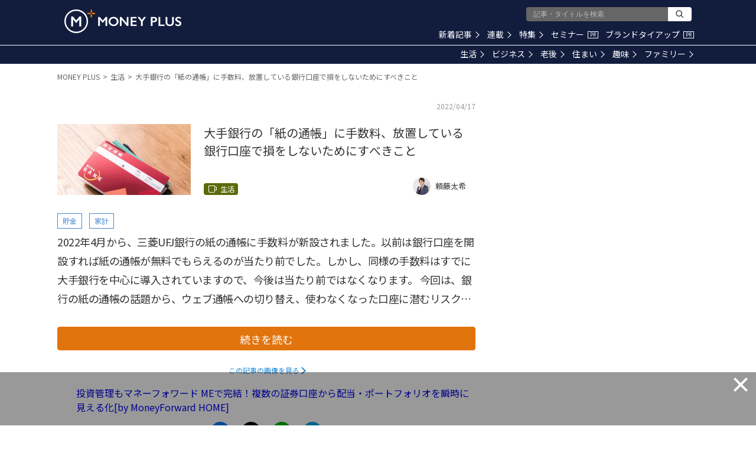

--- FILE ---
content_type: text/html; charset=utf-8
request_url: https://www.google.com/recaptcha/api2/aframe
body_size: 185
content:
<!DOCTYPE HTML><html><head><meta http-equiv="content-type" content="text/html; charset=UTF-8"></head><body><script nonce="nXO3tZO6YvBSjRHZS-FIcQ">/** Anti-fraud and anti-abuse applications only. See google.com/recaptcha */ try{var clients={'sodar':'https://pagead2.googlesyndication.com/pagead/sodar?'};window.addEventListener("message",function(a){try{if(a.source===window.parent){var b=JSON.parse(a.data);var c=clients[b['id']];if(c){var d=document.createElement('img');d.src=c+b['params']+'&rc='+(localStorage.getItem("rc::a")?sessionStorage.getItem("rc::b"):"");window.document.body.appendChild(d);sessionStorage.setItem("rc::e",parseInt(sessionStorage.getItem("rc::e")||0)+1);localStorage.setItem("rc::h",'1768598009003');}}}catch(b){}});window.parent.postMessage("_grecaptcha_ready", "*");}catch(b){}</script></body></html>

--- FILE ---
content_type: application/javascript; charset=utf-8
request_url: https://fundingchoicesmessages.google.com/f/AGSKWxWzamlqFmUy6osdf7bCcKKtP5KESVulMKQ3PMjJzOPUryJ1qXnLgImxMRDf2CGVHC9zk_ZtjYAXLpVKpUTGmAGBiB6gfi4r7WezFwk7ElRvGhHJshhCiVRsvXcaw--CzmN582DB76_onGEG-fTaCPyz042GQDYo5SS0JFNbOe3YFgaw1NghCcJ7aB8h/_/Disable%2BAdblock./delivery.php?pool_id=/sponsored_ad_-online-advert._lazy_ads/
body_size: -1290
content:
window['a3d8206f-7a3f-46bc-80e6-887e2fe3b922'] = true;